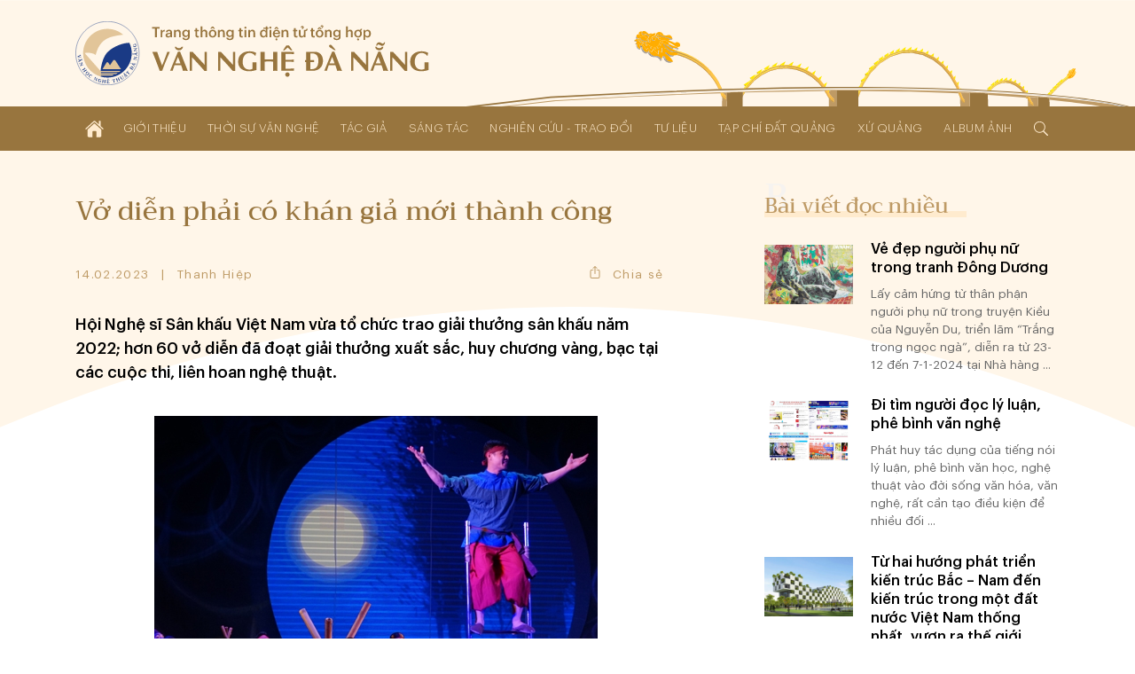

--- FILE ---
content_type: text/html; charset=UTF-8
request_url: http://www.vannghedanang.org.vn/vo-dien-phai-co-khan-gia-moi-thanh-cong-10467.html
body_size: 22017
content:
<!DOCTYPE html>
<html lang="vi" xmlns="http://www.w3.org/1999/xhtml">
<head>
    
	<meta charset="UTF-8">
	
	<meta name="viewport" content="width=device-width, initial-scale=1, maximum-scale=1, user-scalable=0">
	<meta name="HandheldFriendly" content="true">
	<meta name="format-detection" content="telephone=no">
	<meta name="apple-mobile-web-app-capable" content="yes">
	<meta name="apple-mobile-web-app-status-bar-style" content="black">
	<meta name="robots" content="index,follow">
	<meta name="googlebot" content="index,follow,snippet">
	<meta name="author" content="Trang thông tin điện tử tổng hợp Văn Nghệ Đà Nẵng">
	<meta name="keywords" content="văn học, văn nghệ đà nẵng, nghệ thuật đà nẵng, nghệ sĩ đà nẵng">
	<meta name="description" content="Liên hiệp các Hội Văn học - Nghệ thuật thành phố Đà Nẵng">
	
	<meta property="og:rich_attachment" content="true">
	<meta property="og:type" content="website">
	<meta property="og:site_name" content="www.vannghedanang.org.vn">
	<meta property="og:url" content="http://www.vannghedanang.org.vn/vo-dien-phai-co-khan-gia-moi-thanh-cong-10467.html">
	<meta property="og:title" content="Vở diễn phải có khán giả mới thành công">
	<meta property="og:description" content="Liên hiệp các Hội Văn học - Nghệ thuật thành phố Đà Nẵng">
	<meta property="og:image" content="http://www.vannghedanang.org.vn/app/upload/post/2023-02-14/nghien-cuu-trao-doi-10467.jpg">
	<meta property="og:image:alt" content="Vở diễn phải có khán giả mới thành công">
	<meta property="og:image:type" content="image/jpeg">
	<meta property="og:image:width" content="500">
	<meta property="og:image:height" content="333">
	
	<link rel="canonical" href="http://www.vannghedanang.org.vn/vo-dien-phai-co-khan-gia-moi-thanh-cong-10467.html">
	<link rel="alternate" hreflang="vi-vn" href="http://www.vannghedanang.org.vn/vo-dien-phai-co-khan-gia-moi-thanh-cong-10467.html">
	<link rel="stylesheet" href="/core/common/css/A.vr.css.pagespeed.cf.594JAFnLg6.css">
	<link rel="stylesheet" href="/core/common/css/A.icons.css.pagespeed.cf.ZeEUZnzSzp.css">
	<link rel="stylesheet" href="/core/common/css/icons-outline.css">
	<link rel="stylesheet" href="/app/theme/default/css/A.style.css.pagespeed.cf.mxKr1DdXga.css">
	<link rel="stylesheet" href="/app/theme/default/css/style_240.css" media="(min-width:240px)">
	<link rel="stylesheet" href="/app/theme/default/css/style_480.css" media="(min-width:480px)">
	<link rel="stylesheet" href="/app/theme/default/css/style_640.css" media="(min-width:640px)">
	<style media="(min-width:768px)">.wrapper-text{width: calc(100% / 1.68);margin:0 auto}.layout-2 .sidebar{grid-template-columns:1fr 1fr}.layout-2 .sidebar .block:nth-of-type(n+2) {border-top:none;padding-top:0}.ui-head > :nth-child(1) {width:calc(100% - 15rem)}.ui-head > :nth-child(2) {width:12rem;margin-top:0}.ui-head .created{text-align:left}#header .cover{height:90%;width:60%;display:block}</style>
	<link rel="stylesheet" href="/app/theme/default/css/style_1024.css" media="(min-width:1024px)">
	<link rel="stylesheet" href="/app/theme/default/css/style_1170.css" media="(min-width:1170px)">
	
	<script>window.addEventListener('load',function(){window.Config=new(function(){this.base_rel=VR.Cookie.get('site-path');this.base_url=location.protocol+'//'+location.hostname+this.base_rel;this.core_rel=this.base_rel+'/core';this.cms_rel=this.base_rel+'/cms';this.cms_theme_rel=this.cms_rel+'/theme/'+VR.Cookie.get('cms-theme');this.app_rel=this.base_rel+'/app';this.app_theme_rel=this.app_rel+'/theme/'+VR.Cookie.get('site-theme');this.app_upload_rel=this.app_rel+'/upload';});});</script>
	<script>(function(global,factory){typeof exports==='object'&&typeof module!=='undefined'?module.exports=factory():typeof define==='function'&&define.amd?define(factory):(global.VR=factory());}(this,(function(){"use strict";var
version='1.1.0.1',license='VARA Inc',win=window,doc=win.document,body=doc.body||doc.documentElement,fail=[null,undefined],proto=Array.prototype,index=proto.indexOf,slice=proto.slice,concat=proto.concat,splice=proto.splice,$=function(selector,context){return new $.fn.init(selector,context);};$.fn=$.prototype={version:version,copyright:license};$.extend=$.fn.extend=function(){var args=arguments,obj=args[0]||{},len=args.length,i=1;if(len===i){obj=this;i--;}for(;i<len;i++){for(var prop in args[i]){obj[prop]=args[i][prop];if(typeof args[i][prop]==='function'){var pObj=obj[prop].prototype,pArgs=args[i][prop].prototype;if(pArgs!==undefined){for(var key in pArgs){pObj[key]=pArgs[key];}}}}}return obj;};$.extend({map:function(obj,callback){var len=obj.length,arr=[];var push=function(array){array.forEach(function(v){arr.push(v)})};for(var i=0;i<len;i++){if(isArray(obj[i]))push(this.map(obj[i],callback));else{var call=callback(obj[i],i);if(isArray(call))push(call);else if(fail.indexOf(call)<0)arr.push(call);}}return arr.length>0?arr:obj;},each:function(obj,callback){if(isArray(obj)){obj.forEach(function(item,i){callback(item,i)})}else{for(var key in obj){callback(key,obj[key])}}return obj;},merge:function(){var arg=arguments,len=arg.length;for(var i=1;i<len;i++){for(var k in arg[i]){arg[0][k]=arg[i][k];}}return arg[0];}});$.extend({is:function(value){return isElementObject(value)&&typeof value.selector!=='undefined';}});$.extend({toSlug:function(text,skipDirectorySeparator){[["\u0065\u0309","\u1EBB"],["\u0065\u0301","\u00E9"],["\u0065\u0300","\u00E8"],["\u0065\u0323","\u1EB9"],["\u0065\u0303","\u1EBD"],["\u00EA\u0309","\u1EC3"],["\u00EA\u0301","\u1EBF"],["\u00EA\u0300","\u1EC1"],["\u00EA\u0323","\u1EC7"],["\u00EA\u0303","\u1EC5"],["\u0079\u0309","\u1EF7"],["\u0079\u0301","\u00FD"],["\u0079\u0300","\u1EF3"],["\u0079\u0323","\u1EF5"],["\u0079\u0303","\u1EF9"],["\u0075\u0309","\u1EE7"],["\u0075\u0301","\u00FA"],["\u0075\u0300","\u00F9"],["\u0075\u0323","\u1EE5"],["\u0075\u0303","\u0169"],["\u01B0\u0309","\u1EED"],["\u01B0\u0301","\u1EE9"],["\u01B0\u0300","\u1EEB"],["\u01B0\u0323","\u1EF1"],["\u01B0\u0303","\u1EEF"],["\u0069\u0309","\u1EC9"],["\u0069\u0301","\u00ED"],["\u0069\u0300","\u00EC"],["\u0069\u0323","\u1ECB"],["\u0069\u0303","\u0129"],["\u006F\u0309","\u1ECF"],["\u006F\u0301","\u00F3"],["\u006F\u0300","\u00F2"],["\u006F\u0323","\u1ECD"],["\u006F\u0303","\u00F5"],["\u01A1\u0309","\u1EDF"],["\u01A1\u0301","\u1EDB"],["\u01A1\u0300","\u1EDD"],["\u01A1\u0323","\u1EE3"],["\u01A1\u0303","\u1EE1"],["\u00F4\u0309","\u1ED5"],["\u00F4\u0301","\u1ED1"],["\u00F4\u0300","\u1ED3"],["\u00F4\u0323","\u1ED9"],["\u00F4\u0303","\u1ED7"],["\u0061\u0309","\u1EA3"],["\u0061\u0301","\u00E1"],["\u0061\u0300","\u00E0"],["\u0061\u0323","\u1EA1"],["\u0061\u0303","\u00E3"],["\u0103\u0309","\u1EB3"],["\u0103\u0301","\u1EAF"],["\u0103\u0300","\u1EB1"],["\u0103\u0323","\u1EB7"],["\u0103\u0303","\u1EB5"],["\u00E2\u0309","\u1EA9"],["\u00E2\u0301","\u1EA5"],["\u00E2\u0300","\u1EA7"],["\u00E2\u0323","\u1EAD"],["\u00E2\u0303","\u1EAB"],["\u0045\u0309","\u1EBA"],["\u0045\u0301","\u00C9"],["\u0045\u0300","\u00C8"],["\u0045\u0323","\u1EB8"],["\u0045\u0303","\u1EBC"],["\u00CA\u0309","\u1EC2"],["\u00CA\u0301","\u1EBE"],["\u00CA\u0300","\u1EC0"],["\u00CA\u0323","\u1EC6"],["\u00CA\u0303","\u1EC4"],["\u0059\u0309","\u1EF6"],["\u0059\u0301","\u00DD"],["\u0059\u0300","\u1EF2"],["\u0059\u0323","\u1EF4"],["\u0059\u0303","\u1EF8"],["\u0055\u0309","\u1EE6"],["\u0055\u0301","\u00DA"],["\u0055\u0300","\u00D9"],["\u0055\u0323","\u1EE4"],["\u0055\u0303","\u0168"],["\u01AF\u0309","\u1EEC"],["\u01AF\u0301","\u1EE8"],["\u01AF\u0300","\u1EEA"],["\u01AF\u0323","\u1EF0"],["\u01AF\u0303","\u1EEE"],["\u0049\u0309","\u1EC8"],["\u0049\u0301","\u00CD"],["\u0049\u0300","\u00CC"],["\u0049\u0323","\u1ECA"],["\u0049\u0303","\u0128"],["\u004F\u0309","\u1ECE"],["\u004F\u0301","\u00D3"],["\u004F\u0300","\u00D2"],["\u004F\u0323","\u1ECC"],["\u004F\u0303","\u00D5"],["\u01A0\u0309","\u1EDE"],["\u01A0\u0301","\u1EDA"],["\u01A0\u0300","\u1EDC"],["\u01A0\u0323","\u1EE2"],["\u01A0\u0303","\u1EE0"],["\u00D4\u0309","\u1ED4"],["\u00D4\u0301","\u1ED0"],["\u00D4\u0300","\u1ED2"],["\u00D4\u0323","\u1ED8"],["\u00D4\u0303","\u1ED6"],["\u0041\u0309","\u1EA2"],["\u0041\u0301","\u00C1"],["\u0041\u0300","\u00C0"],["\u0041\u0323","\u1EA0"],["\u0041\u0303","\u00C3"],["\u0102\u0309","\u1EB2"],["\u0102\u0301","\u1EAE"],["\u0102\u0300","\u1EB0"],["\u0102\u0323","\u1EB6"],["\u0102\u0303","\u1EB4"],["\u00C2\u0309","\u1EA8"],["\u00C2\u0301","\u1EA4"],["\u00C2\u0300","\u1EA6"],["\u00C2\u0323","\u1EAC"],["\u00C2\u0303","\u1EAA"]].forEach(function(item){text=text.replace(item[0],item[1])});text=text.toLowerCase().replace(/à|á|ạ|ả|ã|â|ầ|ấ|ậ|ẩ|ẫ|ă|ằ|ắ|ặ|ẳ|ẵ/gi,"a").replace(/ò|ó|ọ|ỏ|õ|ô|ồ|ố|ộ|ổ|ỗ|ơ|ờ|ớ|ợ|ở|ỡ/gi,"o").replace(/è|é|ẹ|ẻ|ẽ|ê|ề|ế|ệ|ể|ễ/gi,"e").replace(/ù|ú|ụ|ủ|ũ|ư|ừ|ứ|ự|ử|ữ/gi,"u").replace(/ì|í|ị|ỉ|ĩ/gi,"i").replace(/ỳ|ý|ỵ|ỷ|ỹ/gi,"y").replace(/đ/gi,"d").replace(/[^a-z0-9\/]/g,"-").replace(/^\-+|\-+$/g,"");if(skipDirectorySeparator!==true)text=text.replace(/\//g,"-");return text.replace(/-+/g,"-");},toTime:function(value,returnType){var s,j,date,time,rep;value=decodeURIComponent(value).trim();if(value.indexOf('/')>0){s='/';j='-';}else{s='-';j='/';}date=value.split(' ');time=date.length>1?date[1]:'';date=date[0].split(s);date.reverse();switch(returnType.trim()){case'date':rep=date.join(j);break;case'time':rep=time;break;default:rep=date.join(j)+(time?' '+time:'');}return rep;},toNumber:function(value,json){var string=value.toString(),minus=string.substr(0,1),decimal=',',currency='',pattern=/(\d+)(\d{3})/,int,float,separator;if(json!==undefined){if(json.decimal==='.')decimal=json.decimal;if(json.currency!==undefined)currency=' '+json.currency;}separator=decimal===','?'.':',';string=string.replace(/[+-]/g,'').split('.');int=string[0].toString();while(pattern.test(int)){int=int.replace(pattern,'$1'+separator+'$2');}float='';if(string.length>1){float=decimal+string[1];if(json!==undefined&&!isNaN(json.decimalPoint)){if(float.substr(1).length>json.decimalPoint){float=float.substr(1);float=Number('0.'+float);float=float.toFixed(json.decimalPoint);float=float!==0?decimal+float.toString().substr(2):''}}}value=int+float;if(value!==''){value+=currency;if(minus==='-')value=minus+value;}return value;},toStyle:function(styleJson){var rep=[];for(var k in styleJson){rep.push(k+':'+styleJson[k]);}return rep.join(';');}});$.extend({copy:function(element){var tmp=$.create('textarea').css({width:0,height:0,overflow:'hidden'}).add(body);tmp.val($(element).val())[0].select();doc.execCommand('copy');tmp.remove();},create:function(tagName){return this(doc.createElement(tagName))},event:function(){var args=arguments,obj=args[0];if(isPlainObject(obj)){$(obj.element).on(obj.event,function(){load(obj.attribute);})}else isString(obj)?load(obj):load();function load(attr){args=slice.call(args,(typeof attr==='undefined'?0:1));args.forEach(function(array){obj=typeof attr==='undefined'?$(array[0]):$('['+attr+'*='+array[0]+']');for(var key in array[1]){obj.on(key.toString(),array[1][key])}});}},});$.extend({Form:function(selector){var elements=selector===undefined?$('body [name]'):$('[name]',isString(selector)?$(selector):selector),data=[];elements.map(function(element){var elm=$(element),tag=element.tagName.toLowerCase(),name=elm.attr('name'),value,type;if(tag==='select')value=elm.child().length>0?elm.val():'';else{value=elm.val();if(tag==='input'){type=elm.attr('type');if(type==='radio'||type==='checkbox'){if(!element.checked)value=null;}}}if(value!==null){data.push({name:name,value:encodeURIComponent(value)});}});return{data:data,add:function(name,value){data.push({name:name,value:encodeURIComponent(value)})},set:function(name,value){var exist=data.some(function(item,i){if(item.name===name){data.splice(i,1,{name:name,value:encodeURIComponent(value)});return true;}});if(!exist)this.add(name,value);},has:function(name){return data.some(function(item){return item.name===name;})},get:function(name){var value='';data.some(function(item){if(item.name===name||item.name.substr(0,item.name.indexOf('['))===name){value=decodeURIComponent(item.value).trim();return true;}});return value;},getAll:function(name){var values=[];data.map(function(item){if(item.name===name||item.name.substr(0,item.name.indexOf('['))===name){values.push(decodeURIComponent(item.value));}});return values;},remove:function(name){data.some(function(item,i){if(item.name===name){data.splice(i,1);return true;}});},names:function(){return data.map(function(item){return item.name});},values:function(){return data.map(function(item){return decodeURIComponent(item.value)});},params:function(notEmpty){var query=[];data.map(function(item){var param=item.name+'='+item.value;if(notEmpty===true){if(item.value!=='')query.push(param);}else query.push(param);});return query.join('&');},isEmpty:function(){return!this.values().some(function(value){return value!=='';})}}},Popup:function(obj){var
wait=null,time=(new Date()).getTime(),id=obj.id!==undefined?obj.id:'',timeout=obj.timeout!==undefined?obj.timeout:0,duration=obj.duration!==undefined?obj.duration:0.35,eventExit=obj.eventExit!==undefined?obj.eventExit:true,proto={id:'VRLightBox-'+time,init:function(){var self=this,backId='#'+this.id,backCss=[],foreClass='.VRLightBoxFore-'+time,foreCss=[],css,tag,value;var cssPush=function(target,obj){for(var key in obj){value=obj[key];if(isArray(value)){value.forEach(function(item){target.push(key+':'+item);})}else target.push(key+':'+value)}};var backCssObj={"width":"100%","height":"100%","background":"rgba(0,0,0,.4)","display":["flex","-webkit-flex"],"align-items":"center","-webkit-align-items":"center","justify-content":"center","-webkit-justify-content":"center","position":"fixed","top":0,"left":0,"opacity":0,"transition":(duration/1.5)+"s","z-index":999};if(obj.backCss!==undefined){backCssObj=$.merge(backCssObj,obj.backCss);}cssPush(backCss,backCssObj);var foreCssObj={"width":'auto',"height":'auto',"max-width":'100%',"max-height":'100vh',"overflow":'auto',"display":"inline-block","background":'#fff',"border-radius":'3px',"box-shadow":'0 5px 20px rgba(0,0,0,0.1)',"position":'relative',"opacity":0,"transition":duration+"s ease-out","transform":"scale3d(0.1,0.1,0.1)","-webkit-transform":"scale3d(0.1,0.1,0.1)"};if('foreCss'in obj){foreCssObj=$.merge(foreCssObj,obj.foreCss);}cssPush(foreCss,foreCssObj);css=backId+' {'+backCss.join(';')+'}'+backId+'[show] {'+'opacity: 1'+'}'+backId+' > '+foreClass+'{'+foreCss.join(';')+'}'+backId+' > '+foreClass+'[show] {'+'opacity: 1;'+'transform: scale3d(1,1,1);'+'-webkit-transform: scale3d(1,1,1);'+'}';tag=$.create('div').attr('id',this.id).add();$.create('style').html(css).add(tag);var div=$.create('div').class(foreClass.substr(1)).add(tag);if(id)div.attr('id',id);if(isObject(obj.content))obj.content.add(div);else div.html(obj.content);if(eventExit){tag.click(function(e){if(this.isEqualNode(e.target)){self.exit()}});}if(isFunction(obj.onCallback))obj.onCallback();var show=function(){document.activeElement.blur();tag.attr('show',1);$(foreClass,tag).attr('show',1);$(foreClass,tag).css({"transform":"none","-webkit-transform":"none"});if(timeout>0){wait=setTimeout(function(){self.exit();},timeout*1000);}if(isFunction(obj.inCallback)){obj.inCallback();}};if(duration===0)show();else setTimeout(function(){show()},10);},exit:function(callback){var box=$('#'+this.id);if(box.has()){box.remove();if(wait)clearTimeout(wait);if(isFunction(callback))callback();else{if(isFunction(obj.outCallback))obj.outCallback();}}}};proto.init();return proto;},Query:{data:(function(){var query=location.search.trim();if(query==='')return[];else{var data=[];query=query.substr(1).split('&');query.forEach(function(param){param=param.split('=');data.push({"name":param[0],"value":param[1]})});return data;}}()),get:function(name,all){var values=[],value=null;this.data.some(function(item){if(item.name===name){value=item.value;if(all===true)values.push(value);else return true;}});if(all===true)return values.length>0?values:null;else return value;},has:function(name){return this.get(name)!==null;},add:function(name,value){this.data.push({"name":name,"value":value})},set:function(name,value){if(!this.has(name)){this.data.push({"name":name,"value":value});}else{this.data.some(function(item){if(item.name===name){if(value!==null){item.value=value;return true;}}})}},remove:function(name,value){var self=this;this.data.some(function(item,i){if(item.name===name){if(value!==undefined){if(item.value===value){self.data.splice(i,1);return true;}}else self.data.splice(i,1);}});},removeIncludes:function(name,value){var items=[];this.data.forEach(function(item){if(!item.name.includes(name)){if(value!==undefined){if(item.value!==value){items.push(item);}}else items.push(item);}});this.data=items;},params:function(){var param=[];this.data.forEach(function(item){param.push(item.name+'='+item.value);});return param.join('&');},assign:function(){location.assign(this.data.length>0?'?'+this.params():location.pathname);}},Parse:{number:function(string,decimal_separator,decimal_length){var decimal=decimal_separator=='.'?'.':',',separator=decimal==','?'.':',',match=string.toString().match(new RegExp('^[+-]?(\\d{1,3}(\\'+separator+'\\d{3,})+|\\d+)(\\'+decimal+'\\d+)?','g'));if(match&&match!='+'&&match!='-'){match=Number(match.toString().replace(new RegExp('\\'+separator,'g'),'').replace(decimal,'.'));if(!isNaN(decimal_separator))match=match.toFixed(decimal_separator);if(!isNaN(decimal_length))match=match.toFixed(decimal_length);}else match=null;return match;},integer:function(string){var v=string.toString().match(/[+-]?\d+/g);return v&&v!=='+'&&v!=='-'?Number(v.join('')):null;},letter:function(string){var v=string.match(/[a-zA-Z]/g);return v?v.join(''):null;},specialChars:function(string){var v=string.match(/[^a-zA-Z0-9]/g);return v?v.join(''):null;},style:function(string){var obj={},items=string.split(';');items.map(function(item){if(item.trim()!==''){item=item.split(':');obj[item[0].trim()]=item[1].trim();}});return obj;}},Entry:{date:function(e,dateFormat){var elm=e.target,key=e.keyCode,value=elm.value,valueDigit=(value.match(/\d/g)||[]).slice(0,10).join(''),format=(dateFormat||'dd/mm/yyyy').toLowerCase(),formatItems=format.split(/[^ymd]/g),formatSeparator=format.match(/[^ymd]/g).slice(0,1).toString();if(![8,46].includes(key)){var dateItems=[];formatItems.map(function(item){dateItems.push(valueDigit.substr(dateItems.join('').length,item.length))});elm.value=dateItems.join(formatSeparator);}},time:function(e){var elm=e.target,key=e.keyCode,value=elm.value,items=(value.match(/\d/g)||[]).slice(0,6),length=items.length,digit=items.join(''),timeString='';if(![8,46].includes(key)){items.map(function(item,i){timeString+=item;if(i<length-1&&i%2===1)timeString+=':';var pair=parseInt(digit.slice(i-1,i+1));if(i===1&&pair>23)timeString='';else if((i===3||i===5)&&pair>59)timeString=timeString.substr(0,i);});}elm.value=timeString;},slug:function(e){var elm=e.target,value=elm.value;elm.value=$.toSlug(value);},letter:function(e){var elm=e.target,value=elm.value;value=value.match(/[^a-zA-Z]/g);value=value?value.join(''):'';elm.value=value;},number:function(e,options){var element=e.target,decimal=options!=undefined&&options.decimal=='.'?'.':',',match=element.value.match(new RegExp('[\\+\\-0-9\\'+decimal+']','g')),position=element.selectionStart,key=e.keyCode,value,str;if(key==8||key==46){value=match?match.join('').replace(decimal,'.'):'';if(value!=''&&position>=element.value.length){if(options!=undefined&&options.currency!=undefined)value=value.substr(0,value.length-1);if(value.substr(value.length-1)=='.')value=value.substr(0,value.length-1);}}else{value=match?match.join(''):'';str=value.match(new RegExp('[\\'+decimal+']','g'));if(str){if(str.length==1){if(value.substr(value.length-1)!=decimal){var thousand=decimal==','?'.':',';value=value.match(new RegExp('^[+-]?(\\d{1,3}(\\'+thousand+'\\d{3,})+|\\d*)(\\'+decimal+'\\d+)?','g'));if(value&&value!='-'&&value!='+')value=value.toString().replace(new RegExp('\\'+thousand,'g'),'').replace(decimal,'.');}}else value=$.Parse.number(value,decimal);}}if(options!==undefined&&(options.vMin!==undefined||options.vMax!==undefined||options.vDefault!==undefined)){str=match?match.join(''):'';if(str.substr(str.length-1)!==decimal){str=Number(str.replace(decimal,'.'));if(options.vMin!==undefined&&str<options.vMin)value=options.vMin;if(options.vMax!==undefined&&str>options.vMax)value=options.vMax;if(options.vDefault!==undefined)value=options.vDefault;}}value=value.toString();if(value.match(/^0[1-9]/))value=0;else if(value.match(/^00/))value=0;element.value=value!='-'&&value!='+'?$.toNumber(value,options):value;},integer:function(e,options){var elm=e.target,value=elm.value,match;match=value.match(/[\+\-\d]/g);match=match?$.Parse.integer(match.join('')):'';match=match=='00'?0:match;if(options!=undefined){value=match;if(options.vMin!=undefined&&match<options.vMin)value=options.vMin;if(options.vMax!=undefined&&match>options.vMax)value=options.vMax;if(options.vDefault!=undefined)value=options.vDefault;elm.value=value;}else elm.value=!isNaN(value)?match:'';}},Cookie:{get:function(name){name=name+"=";var cookies=decodeURIComponent(document.cookie).split(';'),length=cookies.length,char,i;for(i=0;i<length;i++){char=cookies[i];while(char.charAt(0)==' '){char=char.substring(1);}if(char.indexOf(name)==0){return char.substring(name.length,char.length);}}return'';},set:function(name,value,expireDays){var expires='';if(!isNaN(expireDays)&&expireDays!==0){var date=new Date();date.setTime(date.getTime()+(expireDays*24*60*60*1000));expires=';expires='+date.toUTCString();}document.cookie=name+'='+value+expires+';path=/';},has:function(name){return this.get(name)!=='';},remove:function(){var args=slice.call(arguments);args.forEach(function(cookie){this.set(cookie,'',-1);}.bind(this));}},String:{addslashes:function(string){return string.replace(/(["'])/g,'\\$1')}},Base64:{key:"ABCDEFGHIJKLMNOPQRSTUVWXYZabcdefghijklmnopqrstuvwxyz0123456789+/=",encode:function(input){var output="";var chr1,chr2,chr3,enc1,enc2,enc3,enc4;var i=0;input=Base64._utf8_encode(input);while(i<input.length){chr1=input.charCodeAt(i++);chr2=input.charCodeAt(i++);chr3=input.charCodeAt(i++);enc1=chr1>>2;enc2=((chr1&3)<<4)|(chr2>>4);enc3=((chr2&15)<<2)|(chr3>>6);enc4=chr3&63;if(isNaN(chr2)){enc3=enc4=64;}else if(isNaN(chr3)){enc4=64;}output=output+this.key.charAt(enc1)+this.key.charAt(enc2)+this.key.charAt(enc3)+this.key.charAt(enc4);}return output;},decode:function(input){var output="",i=0,chr1,chr2,chr3,enc1,enc2,enc3,enc4;input=input.replace(/[^A-Za-z0-9\+\/\=]/g,"");while(i<input.length){enc1=this.key.indexOf(input.charAt(i++));enc2=this.key.indexOf(input.charAt(i++));enc3=this.key.indexOf(input.charAt(i++));enc4=this.key.indexOf(input.charAt(i++));chr1=(enc1<<2)|(enc2>>4);chr2=((enc2&15)<<4)|(enc3>>2);chr3=((enc3&3)<<6)|enc4;output=output+String.fromCharCode(chr1);if(enc3!=64){output=output+String.fromCharCode(chr2);}if(enc4!=64){output=output+String.fromCharCode(chr3);}}output=Base64._utf8_decode(output);return output;},_utf8_encode:function(string){string=string.replace(/\r\n/g,"\n");var utftext="";for(var n=0;n<string.length;n++){var c=string.charCodeAt(n);if(c<128){utftext+=String.fromCharCode(c);}else if((c>127)&&(c<2048)){utftext+=String.fromCharCode((c>>6)|192);utftext+=String.fromCharCode((c&63)|128);}else{utftext+=String.fromCharCode((c>>12)|224);utftext+=String.fromCharCode(((c>>6)&63)|128);utftext+=String.fromCharCode((c&63)|128);}}return utftext;},_utf8_decode:function(utftext){var string="",i=0,c,c1,c2;c=c1=c2=0;while(i<utftext.length){c=utftext.charCodeAt(i);if(c<128){string+=String.fromCharCode(c);i++;}else if((c>191)&&(c<224)){c1=utftext.charCodeAt(i+1);string+=String.fromCharCode(((c&31)<<6)|(c1&63));i+=2;}else{c1=utftext.charCodeAt(i+1);c2=utftext.charCodeAt(i+2);string+=String.fromCharCode(((c&15)<<12)|((c1&63)<<6)|(c2&63));i+=3;}}return string;}}});var init=$.fn.init=function(selector,context){var tag=this,i=0;if(typeof context==='undefined')context=document;if(isString(selector)){var push=function(element){var items=slice.call(element.querySelectorAll(selector.trim()));items.forEach(function(item){tag[i]=item;i++;});};if(isElementObject(context)){var len=context.length,j=0;for(;j<len;j++)push(context[j]);}else push(context)}else if(isArray(selector)){selector.forEach(function(item){tag[i]=item;i++;})}else if(isObject(selector)){tag[0]=selector;i=1;}if($.is(selector))return selector;else{tag.length=i;tag.context=context;tag.selector=selector;return tag;}};init.prototype=$.fn;$.each({tag:function(e){return e.tagName;},no:function(e){return index.call(e.parentNode.children,e);},inWidth:function(e){return e.clientWidth;},outWidth:function(e){var css=window.getComputedStyle(e);return e.offsetWidth+parseInt(css.getPropertyValue('margin-left'))+parseInt(css.getPropertyValue('margin-right'));},inHeight:function(e){return e.clientHeight;},outHeight:function(e){var css=window.getComputedStyle(e);return e.offsetHeight+parseInt(css.getPropertyValue('margin-top'))+parseInt(css.getPropertyValue('margin-bottom'));}},function(name,fn){$.fn[name]=function(){var data=this.map(function(element){return fn(element);});return data.length===1?data[0]:data;}});$.each({width:function(e,value){if(value===undefined)return e.offsetWidth;else $(e).css('width',value)},height:function(e,value){if(value===undefined)return e.offsetHeight;else $(e).css('height',value)},left:function(e,value){if(value===undefined)return e.offsetLeft;else $(e).css('left',value)},top:function(e,value){if(value===undefined)return e.offsetTop;else $(e).css('top',value)},rollTop:function(e,value){if(value===undefined)return e.scrollTop;else e.scrollTop=$.Parse.integer(value);},rollLeft:function(e,value){if(value===undefined)return e.scrollLeft;else e.scrollLeft=value;},rollWidth:function(e,value){if(value===undefined)return e.scrollWidth;else e.scrollWidth=value;},checked:function(e,value){if(value===undefined)return e.checked;else e.checked=value}},function(name,fn){$.fn[name]=function(value){var data=this.map(function(element){value=value!==undefined&&isNumber(value)?value+'px':value;return fn(element,value)});return data.length===1?data[0]:data;}});$.each({html:function(element,value){if(value===undefined)return element.innerHTML;else element.innerHTML=value;},outHtml:function(element,value){if(value===undefined)return element.outerHTML;else element.outerHTML=value;},val:function(element,value){var tag=element.tagName.toLowerCase(),tags=['input','textarea','select'];if(tags.includes(tag)){if(value===undefined){var val='';switch(tag){case'input':case'textarea':val=element.value;break;case'select':var selected=element.options[element.selectedIndex];if(typeof selected!=='undefined')val=selected.value;break;default:val=element.textContent;}return val;}else{switch(tag){case'input':case'textarea':element.value=value;break;case'select':var len=element.options.length;for(var i=0;i<len;i++){if(element.options[i].value===value){element.selectedIndex=i;break;}}break;default:element.textContent=value;}}}else{if(value===undefined)return element.innerText;else element.innerText=value;}},},function(name,fn){$.fn[name]=function(value){var data=this.map(function(element){return fn(element,value)});return isArray(data)&&data.length===1?data[0]:data;}});$.each({add:function(element,context){if(isElementObject(context)){context.map(function(item){item.appendChild(element);})}else{var con=isObject(context)?context:document.body;con.appendChild(element)}},remove:function(element,context){if(context===undefined)element.parentNode.removeChild(element);else{if(isElementObject(context)){context.map(function(elm){elm.removeChild(element);})}else{var con=isObject(context)?context:document.body;con.removeChild(element)}}}},function(name,fn){$.fn[name]=function(context){return this.map(function(element){return fn(element,context)});}});$.each({before:function(element,target,isNode){var context=isNode===true?target.parentNode:target.parentElement;if(isObject(context))context.insertBefore(element,target);else context.appendChild(element);},after:function(element,target,isNode){var context=target.parentNode;target=isNode===true?target.nextSibling:target.nextElementSibling;if(isObject(target))context.insertBefore(element,target);else context.appendChild(element);}},function(name,fn){$.fn[name]=function(target,isNode){return this.map(function(element){if(isElementObject(target)){target.map(function(item){fn(element,item,isNode)})}else fn(element,target,isNode)})}});$.each({next:function(element,isNode){return isNode===true?element.nextSibling:element.nextElementSibling;},prev:function(element,isNode){return isNode===true?element.previousSibling:element.previousElementSibling;}},function(name,fn){$.fn[name]=function(isNode){var data=this.map(function(elm){return fn(elm,isNode)});return isArray(data)?$(data):null;}});$.fn.extend({map:function(callback){var script=callback.toString().replace(/[\s\t\r\n]/g,''),args=script.slice(script.indexOf('(')+1,script.indexOf(')')).split(',').length;return $.map(this,function(element,index){return callback.apply(this,args===2?[element,index]:[element])}.bind(this));},has:function(){return this.length>0;},arr:function(){var data=[],length=this.length;for(var i=0;i<length;i++)data.push(this[i])
return data;},clone:function(deep){return $(this.map(function(elm){return elm.cloneNode(deep)}))},contain:function(element){return this.arr().includes(element);},parent:function(level,isElement){if(typeof level==='undefined'||!isNumber(level)||level<1)level=1;return $(this.map(function(element){var i=0;while(i<level){i++;element=isElement===true?element.parentElement:element.parentNode;}return element;}));},parentUntil:function(selector){var targetElements=$(selector),data=this.map(function(element){while(!targetElements.contain(element)){element=element.parentElement;}return element;});return isArray(data)?$(data):null;},replace:function(element,context){element=isElementObject(element)?element[0]:element;return this.map(function(el){if(context===undefined)el.parentNode.replaceChild(element,el);else context.replaceChild(element,el)})},first:function(){return $(this[0]);},last:function(){return $(this[this.length-1]);},node:function(index){return this.map(function(element){var nodes=slice.call(element.childNodes);return index!==undefined&&!isNaN(index)?nodes[index]:nodes;})},child:function(index){var tags=this.map(function(element){var child=slice.call(element.children);if(!isNaN(index))return child[index];else return child;});return isArray(tags)?$(tags):[];},firstChild:function(){return this.child(0)},lastChild:function(){return this.child(this.child().length-1)},on:function(event,method,useCapture){return this.map(function(element){var capture=false;if(isString(event)){if(typeof useCapture!=='undefined')capture=useCapture;element.addEventListener(event,method,capture);}else{if(isPlainObject(event)){for(var key in event){key=key.toLowerCase();method=event[key];if(isPlainObject(method)){capture=method.capture;method=method.method;}element.addEventListener(key,method,capture)}}}});},off:function(event,method,useCapture){return this.map(function(element){var capture=false;if(isString(event)){if(typeof useCapture!=='undefined')capture=useCapture;element.removeEventListener(event,method,capture);}else{if(isPlainObject(event)){for(var key in event){key=key.toLowerCase();method=event[key];if(isPlainObject(method)){capture=method.capture;method=method.method;}element.removeEventListener(key,method,capture)}}}});},css:function(name,value){var priority=null;if(isPlainObject(name)){return this.map(function(element){for(var key in name){if(isArray(name[key])){value=name[key][0];priority=name[key][1];}else value=name[key];element.style.setProperty(key,value,priority)}})}else if(typeof value!=='undefined'&&isString(name)){if(isArray(value)){priority=value[1];value=value[0];}return this.map(function(element){element.style.setProperty(name,value,priority)})}else{var isArrayName=isArray(name),data=this.map(function(element){var css=window.getComputedStyle(element);if(isArrayName){var val=[];name.forEach(function(item){val.push(css.getPropertyValue(item.trim()))});return val;}else return css.getPropertyValue(name);});return isArray(data)&&data.length===1?data[0]:data;}},removeCss:function(){var args=slice.call(arguments);return this.map(function(element){var css=element.style;args.forEach(function(arg){css.removeProperty(arg)});if(css.length===0){$(element).removeAttr('style');}});},attr:function(name,value){var isObj=isPlainObject(name);if(isObj||(typeof value!=='undefined'&&isString(name))){return this.map(function(element){if(isObj){for(var key in name)element.setAttribute(key,name[key])}else element.setAttribute(name,value);});}else{var data=this.map(function(element){if(typeof name==='undefined'){var json={},items=element.attributes,length=items.length;for(var i=0;i<length;i++){json[items[i].name]=items[i].value;}return json;}else{if(isArray(name)){var val=[];name.forEach(function(item){val.push(element.getAttribute(item.trim()))});return val;}else return element.getAttribute(name);}});if(isArray(data))return data.length===1?data[0]:data;else return null;}},hasAttr:function(name){if(!this.has())return false;else return this.map(function(element){if(element.nodeType===1)return element.hasAttribute(name);}).indexOf(false)<0;},removeAttr:function(){var args=slice.call(arguments);this.map(function(element){if(args.length>0){args.forEach(function(arg){element.removeAttribute(arg.trim())});}else{var items=element.attributes;while(items.length>0)element.removeAttribute(items[0].name)}});return this;},toggleAttr:function(name,value){this.map(function(element){if(isObject(name)){for(var key in name){if(element.hasAttribute(key))element.removeAttribute(key);else element.setAttribute(key,name[key]);}}else{if(element.hasAttribute(name))element.removeAttribute(name);else element.setAttribute(name,value);}});return this;},class:function(value){var data=this.map(function(element){if(typeof value==='undefined')return element.className.trim();else element.setAttribute('class',value);});return isArray(data)&&data.length===1?data[0]:data;},addClass:function(args){args=slice.call(arguments);return this.map(function(element){args.forEach(function(arg){element.classList.add(arg)})});},hasClass:function(value){return this.map(function(element){return element.classList.contains(value);}).indexOf(false)<0;},removeClass:function(args){args=slice.call(arguments);return this.map(function(element){args.forEach(function(arg){element.classList.remove(arg)})});},removeClassIncludes:function(value){return this.map(function(element){var items=slice.call(element.classList);items.forEach(function(item){if(item.includes(value))element.classList.remove(item);})})},toggleClass:function(args){args=slice.call(arguments);return this.map(function(element){args.forEach(function(arg){element.classList.toggle(arg)})});}});$.each(('load resize scroll '+'click dblclick contextmenu '+'blur focus focusin focusout '+'keydown keypress keyup '+'mousedown mouseup mousemove mouseover mouseout mouseenter mouseleave '+'change input select submit '+'touchstart touchend touchcancel').split(' '),function(name){name=name.trim();$.fn[name]=function(method,useCapture){return this.on(name,method,useCapture);}});return $;})));function isType(type,value){return typeof value===type}function isTrue(value){return value===true}function isFalse(value){return value===false}function isString(value){return isType('string',value)}function isNumber(value){return isType('number',value)}function isBoolean(value){return isType('boolean',value)}function isFunction(value){return isType('function',value)}function isObject(value){return isType('object',value)&&value!==null;}function isNull(value){return value===null}function isEmpty(value){return value===null||value.toString().trim()==='';}function isArray(value){return Array.isArray(value)}function isPlainObject(value){if(Object.prototype.toString.call(value)!=='[object Object]'){return false;}else{var proto=Object.getPrototypeOf(value);return proto===null||proto===Object.prototype;}}function isElementObject(value){if(isObject(value)){var prop=value.hasOwnProperty('length'),length=value.length;if(prop&&length>0){var i=0;while(i<length){if(Object.prototype.toString.call(value[i]).indexOf('[object HTML')>0)return false;i++;}return true;}}return false;}function isJson(value){try{JSON.parse(value);}catch(e){return false;}return true;}function isDigit(value){var pattern=/^\d+$/;return pattern.test(value.trim())}function isEmail(value){var pattern=/^\w+([\.-]?\w+)*@\w+([\.-]?\w+)*(\.\w{2,3})+$/;return pattern.test(value.trim());}function isPhone(value){var pattern=/^[0-9\s\(\)\-\+]+$/;return pattern.test(value.trim());}function isUrl(value){var pattern=/^http(s)?:\/\/[\w|\-.]+(\.[a-z]{2,})+(.*)?$/i;return pattern.test(value);}function isDate(value,international){var pattern=international===true?/^(\d{4})-(0[0-9]|1[0-2])-((0|1|2)[0-9]|3[0-1])$/:/^((0|1|2)[0-9]|3[0-1])\/(0[0-9]|1[0-2])\/(\d{4})$/;return pattern.test(value);}function isTime(value){var pattern=/^(0[0-9]|1[0-9]|2[0-3]):(0[0-9]|[1-5][0-9]):(0[0-9]|[1-5][0-9])$/;return pattern.test(value);}FormData.prototype.isEmpty=function(){return!Array.from(this.entries()).some(function(pair){return pair[1]!=='';})};FormData.prototype.params=function(not_empty_state){var query=[],pairs=Array.from(this.entries());pairs.forEach(function(p){var name=p[0],value=p[1],pair=name+'='+value;if(not_empty_state===true){if(value!==''){query.push(pair);}}else query.push(pair);});return query.join('&');};if(!String.prototype.hasOwnProperty('htmlSpecialChars')){String.prototype.htmlSpecialChars=function(){return this.replace(/&/g,'&amp;').replace(/'/g,'&apos;').replace(/"/g,'&quot;').replace(/\\/g,'\\\\').replace(/</g,'&lt;').replace(/>/g,'&gt;').replace(/\u0000/g,'\\0');}}Object.defineProperty(Array.prototype,'chunk',{value:function(chunkSize){var array=this;return[].concat.apply([],array.map(function(elem,i){return i%chunkSize?[]:[array.slice(i,i+chunkSize)];}));}});function loading(){var id='#vr-loading',css=id+' span {'+'width: 16px;'+'height: 16px;'+'background: #fff;'+'border-radius: 50%;'+'float: left;'+'margin: 0 7px;'+'display: inline-block;'+'transform: scale(0);'+'-webkit-transform: scale(0);'+'animation-name: ajax-loading-zoom;'+'animation-duration: 1.2s;'+'animation-iteration-count: infinite;'+'}'+id+' span:nth-child(1) {animation-delay: .2s}'+id+' span:nth-child(2) {animation-delay: .4s}'+id+' span:nth-child(3) {animation-delay: .6s}'+'@keyframes ajax-loading-zoom {'+'0% {'+'transform: scale(0);'+'-webkit-transform: scale(0);'+'}'+'50% {'+'transform: scale(1);'+'-webkit-transform: scale(1);'+'}'+'100% {'+'transform: scale(0);'+'-webkit-transform: scale(0);'+'}'+'}'+'@-webkit-keyframes ajax-loading-zoom {'+'0% {'+'transform: scale(0);'+'-webkit-transform: scale(0);'+'}'+'50% {'+'transform: scale(1);'+'-webkit-transform: scale(1);'+'}'+'100% {'+'transform: scale(0);'+'-webkit-transform: scale(0);'+'}'+'}';if(!VR(id).has()){return VR.Popup({id:id.substr(1),foreCss:{"box-shadow":'none',"background":'transparent'},duration:0,eventExit:false,content:'<style>'+css+'</style>'+'<div><span></span><span></span><span></span></div>'});}}function ajax(obj){var get=function(value,defaultValue){return value===undefined?defaultValue:value},has=function(value){return value!==undefined},http=new XMLHttpRequest(),data=get(obj.data,null),success=get(obj.success,function(){});http.open(get(obj.method,data?'post':'get'),obj.url,get(obj.async,true));if(has(obj.timeout))http.timeout=obj.timeout;if(has(obj.mimeType))http.overrideMimeType(obj.mimeType);if(has(obj.on)){var on=obj.on;for(var event in on){http.addEventListener(event,on[event]);}}if(has(obj.upload)){var upload=obj.upload;for(var event in upload){http.upload.addEventListener(event,upload[event])}}if(has(obj.credentials))http.withCredentials=obj.credentials;var params=[];if(isPlainObject(data)){for(event in data)params.push(event+'='+data[event]);data=params.join('&');}if(isArray(data)){data.forEach(function(item,i){params.push(i+'='+item)});data=params.join('&');}if(isString(data)){var type=has(obj.dataType)&&isString(obj.dataType)?obj.dataType:'application/x-www-form-urlencoded;charset=utf-8';http.setRequestHeader("Content-type",type);}if(has(obj.header)){var header=obj.header;for(var item in header){http.setRequestHeader(item,header[item]);}}if(has(obj.call)){if(isFunction(obj.call))obj.call(http);}http.send(data);http.onreadystatechange=function(){var state=this.readyState,status=this.status;if(has(obj.state)){var ready=obj.state,readyName;switch(state){case 0:readyName='unsent';break;case 1:readyName='opened';break;case 2:readyName='headers_received';break;case 3:readyName='loading';break;default:readyName='done';}if(isFunction(ready[readyName]))ready[readyName](this);}if(state===4){var response=this.responseText;if(has(obj.response)){switch(obj.response.toLowerCase()){case'url':response=this.responseURL;break;case'xml':response=this.responseXML;break;}}if(status===200)success(response,this);else{if(has(obj.error)){var error=obj.error;if(isFunction(error))error(this);else{if(has(error[status]))error[status](this);}}}}if(has(obj.stateCallback))obj.stateCallback(this);};return http;}function mes(text,obj){obj=obj!==undefined?obj:{};var color=obj.color!==undefined?obj.color:'red',align=obj.align!==undefined?obj.align:'center',margin=obj.margin!==undefined?obj.margin:'50px',timeout=obj.timeout!==undefined?obj.timeout:10,duration=obj.duration!==undefined?obj.duration:.15,overflow=obj.overflow!==undefined?obj.overflow:'auto',closeSizeIn=obj.closeSizeIn!==undefined?obj.closeSizeIn:'30%',closeSizeOut=obj.closeSizeOut!==undefined?obj.closeSizeOut:null,closeLineWidth=obj.closeLineWidth!==undefined?obj.closeLineWidth:'1px',closeLineColor=obj.closeLineColor!==undefined?obj.closeLineColor:'#000',closeDisplay=obj.closeDisplay!==undefined?obj.closeDisplay:true,random=(new Date()).getTime(),boxClose='.mes-close-'+random,boxContent='.mes-content-'+random;var margin_array,margin_n_h,margin_n_v,margin_u_h,margin_u_v;if(margin!==0){margin_array=margin.split(' ');if(margin_array.length>1){margin_n_h=margin_array[1];margin_n_v=margin_array[0];}else margin_n_h=margin_n_v=margin;margin_u_h=margin_n_h.match(/[^\d\.]/g).join('');margin_u_v=margin_n_v.match(/[^\d\.]/g).join('');closeSizeOut=closeSizeOut?closeSizeOut:margin_n_h;margin_n_h=VR.Parse.number(margin_n_h);margin_n_v=VR.Parse.number(margin_n_v);}else{margin_n_h=margin_n_v=0;margin_u_h=margin_u_v='';}var closeInSizeInt=VR.Parse.number(closeSizeIn),closeInSizeUnit=closeSizeIn.match(/[^\d\.]/g).join('');var margin_h=(margin_n_h*2)+margin_u_h,max_width='100% - '+margin_h,max_height=VR.Parse.number(window.innerHeight)-(margin_n_v*2),min_width='320px - '+margin_h,css=boxContent+'{'+'max-width: calc('+max_width+');'+'max-width: -webkit-calc('+max_width+');'+'max-height: '+max_height+'px;'+'min-width: calc('+min_width+');'+'min-width: -webkit-calc('+min_width+');'+'overflow: '+overflow+';'+'text-align: '+align+';'+'color:'+color+';'+'}'+boxClose+'{'+'width: '+closeSizeOut+';'+'height: '+closeSizeOut+';'+'position: absolute;'+'top: 0;'+'right: 0;'+'z-index: 1001'+'}'+boxClose+':before,'+boxClose+':after {'+'content: "";'+'width: '+closeSizeIn+';'+'height: '+closeLineWidth+';'+'background: '+closeLineColor+';'+'position: absolute;'+'top: 50%;'+'left: 50%;'+'transition: .3s ease-out'+'}'+boxClose+':before {'+'transform: translate3d(-50%, -50%, 0) rotate(45deg);'+'-webkit-transform: translate3d(-50%, -50%, 0) rotate(45deg);'+'}'+boxClose+':after {'+'transform: translate3d(-50%, -50%, 0) rotate(-45deg);'+'-webkit-transform: translate3d(-50%, -50%, 0) rotate(-45deg);'+'}'+boxClose+':hover:before,'+boxClose+':hover:after {'+'width: '+(closeInSizeInt*1.2)+closeInSizeUnit+''+'}';obj.timeout=timeout;obj.duration=duration;obj.content='<style rel="stylesheet">'+css+'</style>'+(closeDisplay?'<div class="'+boxClose.substr(1)+'"></div>':'')+'<div class="'+boxContent.substr(1)+'" style="margin: '+margin+'">'+text+'</div>';obj.foreCss='foreCss'in obj?VR.merge(obj.foreCss):{overflow:"visible"};var popup=VR.Popup(obj);VR(boxClose,VR('#'+popup.id)).click(function(){popup.exit()});return popup;}function confirm(obj){var box='.confirm-'+(new Date()).getTime(),css=box+' {min-width: 320px}'+box+' > * {'+'text-align: center;'+'}'+box+' > * {'+'display: inline-flex;'+'display: -webkit-inline-flex;'+'justify-content: center;'+'-webkit-justify-content: center;'+'align-items: center;'+'-webkit-align-items: center;'+'}'+box+' > label {'+'width: 100%;'+'padding: 35px 20px;'+'box-sizing: border-box;'+'display: block;'+'}'+box+' > span {'+'width: 50%;'+'height: 40px;'+'background: #e5e5e5;'+'cursor: pointer;'+'}'+box+' > span:hover {'+'background: #ff7733;'+'color: #fff'+'}';obj.eventExit=false;obj.content='<style rel="stylesheet">'+css+'</style>'+'<div class="'+box.substr(1)+'">'+'<label>'+obj.question+' ?</label>'+'<span>Đồng ý</span>'+'<span>Hủy bỏ</span>'+'</div>';var popup=VR.Popup(obj);var bt=VR('#'+popup.id+' '+box+' > span');VR(bt[0]).click(function(){popup.exit();obj.yes();});VR(bt[1]).click(function(){popup.exit();if(obj.no)obj.no();});return popup;}function popup(obj){var icon=obj.icon!==undefined?obj.icon:'',title=obj.title!==undefined?obj.title:'',margin=obj.margin!==undefined?obj.margin:'30px 40px',content=obj.content!==undefined?obj.content:'',boxId=(new Date()).getTime(),boxHead='.popup-head-'+boxId,boxContent='.popup-content-'+boxId,headHeight='60px';var css=boxHead+' {'+'height: '+headHeight+';'+'background: #fff;'+'border-bottom: solid thin #e5e5e5;'+'box-sizing: border-box'+'}'+boxHead+' > * {'+'float: left;'+'height: inherit;'+'display: flex;'+'display: webkit-flex;'+'align-items: center;'+'-webkit-align-items: center;'+'}'+boxHead+' .icon {'+'width: '+headHeight+';'+'background: url("'+icon+'") center no-repeat;'+'background-size: contain;'+'background-origin: content-box;'+'padding: 20px 10px 20px 30px'+'}'+boxHead+' .title {'+'width: calc(100% - 120px);'+'width: -webkit-calc(100% - 120px);'+'overflow: hidden;'+'box-sizing: border-box;'+'font-weight: 500;'+'font-size: 1.2em'+'}'+boxHead+' .close {'+'width: 60px;'+'position: relative;'+'}'+boxHead+' .close:before,'+boxHead+' .close:after {'+'content: "";'+'width: 25%;'+'height: 1px;'+'background: #333;'+'position: absolute;'+'top: 50%;'+'left: 50%;'+'transition: .3s ease-out'+'}'+boxHead+' .close:before {'+'transform: translate3d(-50%, -50%, 0) rotate(45deg);'+'-webkit-transform: translate3d(-50%, -50%, 0) rotate(45deg);'+'}'+boxHead+' .close:after {'+'transform: translate3d(-50%, -50%, 0) rotate(-45deg);'+'-webkit-transform: translate3d(-50%, -50%, 0) rotate(-45deg);'+'}'+boxHead+' .close:hover:before,'+boxHead+' .close:hover:after {width: 30%}'+boxContent+' {'+'max-width: 100%;'+'max-height: calc(95vh - '+headHeight+');'+'max-height: -webkit-calc(95vh - '+headHeight+');'+'overflow-y: auto;'+'overflow-x: hidden;'+'}'+boxContent+' > *:not(style) {'+'margin: '+margin+';'+'display: inline-block'+'}';obj.eventExit=false;obj.content='<style rel="stylesheet">'+css+'</style>\
                   <div class="'+boxHead.substr(1)+'">\
                   <span class="icon"></span>\
                   <span class="title">'+title+'</span>\
                   <span class="close"></span>\
                   </div>\
                   <div class="'+boxContent.substr(1)+'">'+content+'</div>';var popup=VR.Popup(obj);VR('.'+boxHead.substr(1)+' .close',VR('#'+popup.id)).click(function(){popup.exit();});return popup;}function push(message,state){var id='#notification',box=VR(id),duration_in=0.5,duration_out=10,css,tag,m_bg,s_bg;switch(state){case'success':m_bg='212,255,204';s_bg='aacca3';break;case'warning':m_bg='255,234,204';s_bg='ccbba3';break;default:m_bg='255,204,204';s_bg='cca3a3';}css=id+' {'+'max-width: 320px;'+'background: rgba('+m_bg+',1);'+'padding: 15px 30px;'+'box-sizing: border-box;'+'position: fixed;'+'top: 0;'+'left: 50%;'+'transform: translateX(-50%);'+'-webkit-transform: translateX(-50%);'+'border-radius: 0 0 2px 2px;'+'color: #505050;'+'font-weight: 400;'+'line-height: 1.5;'+'box-shadow: 0 2px 2px rgba(0,0,0,0.15);'+'z-index: 1001;'+'transition: '+duration_in+'s;'+'opacity: 0'+'}'+id+':before {'+'content: "";'+'width: 100%;'+'height: 2px;'+'background: #'+s_bg+';'+'position: absolute;'+'left: 0;'+'top: 0;'+'transition: '+duration_out+'s;'+'}'+id+'[state=active] {opacity: 1}'+id+'[state=active]:before {width: 0}';tag=VR.create('div').attr('id',id.substr(1)).html('<style>'+css+'</style><div>'+message+'</div>');if(box.has()){clearTimeout(window.pushTimeout);box.remove();tag.add();}else tag.add();setTimeout(function(){tag.attr('state','active');window.pushTimeout=setTimeout(function(){tag.remove();},duration_out*1000)},10);}</script>
	<script>var scrolled = 0;
self.addEventListener('load', function () {
    // Append event for menu
    VR('.menu-icon').click(menuToggle);
    VR('.menu-arrow').click(menuChildren);

    // Scroll header
    VR(window).scroll(function () {
        let header = VR('#header'),
            attr = 'hide',
            y = window.pageYOffset,
            h = header.top() + header.height();

        // Fixed main menu
        if (y !== scrolled){
            if (y > scrolled && y > 0) {
                header.attr(attr, 1);
            } else {
                if (y > h) header.attr(attr, 0);
                else header.removeAttr(attr)
            }
            scrolled = y;
        }
    });
});

self.addEventListener('load', () => {
    VR('.menu-icon').click(menuToggle);
    VR('.menu-arrow').click(menuChildren);
});

function menuToggle () {
    let icon = VR('.menu-list');
    if (icon.hasAttr('show')) icon.removeAttr('show');
    else icon.attr('show', 1);
}

function menuChildren () {
    event.preventDefault();

    let el = VR(event.target),
        li = VR(el).parentUntil('[data-show]'),
        show = li.attr('data-show'),
        children = VR('.menu-children', li),
        childrenList = VR('ul', children),
        state, classes;

    if (show == 0) {
        state = 1;
        classes = 'menu-arrow vr-icon-arrow-up';
        children.css('height', childrenList.outHeight()+'px');
    } else {
        state = 0;
        classes = 'menu-arrow vr-icon-arrow-down';
        children.removeCss('height');
    }

    el.class(classes);
    li.attr('data-show', state);
}

function searchPopup () {
    mes(VR('.search-temp')[0].content.children[0].outerHTML, {
        timeout: 0,
        closeSizeOut: '7rem',
        closeLineColor: 'var(--color-light)',
        foreCss: {
            width: '100%',
            height: '100%',
            background: 'radial-gradient(rgba(var(--color-dark2-rgb),.96), rgba(var(--color-dark3-rgb),98))'
        }
    })
}

function contact () {
    let form = VR('#contact form'),
        data = VR.Form(form);

    if (! data.get('name')) {
        mes('Chưa nhập tên')
    } else if (! data.get('phone')) {
        mes('Chưa nhập điện thoại')
    } else if (! isPhone(data.get('phone'))) {
        mes('Điện thoại không đúng')
    } else if (! data.get('content')) {
        mes('Chưa nhập nội dung phản hồi')
    } else {
        alert('done')
    }
}

function watchVideo () {
    let el = VR(event.currentTarget),
        id = el.attr('data-id');

    mes(`<div class="video"><iframe id="videoFrame" src="https://www.youtube.com/embed/${id}" frameborder="0" allow="accelerometer; autoplay; encrypted-media; gyroscope; picture-in-picture" width="100%" height="${window.innerHeight}" allowfullscreen></iframe></div>`, {
        id: 'video-player',
        foreCss: {
            width: '100%',
            height: '100%',
            background: '#000',
            padding: 0,
            overflow: 'visible'
        },
        closeSizeOut: '50px',
        timeout: 0,
        margin: 0,
        overflow: 'visible',
        eventExit: false,
        closeLineWidth: '1px',
        closeLineColor: '#fff',
        inCallback: () => {
            VR('body').attr('hide', 1)
        },
        outCallback: () => {
            VR('body').removeAttr('hide')
        }
    })
}

function fbShare()
{
    window.open('https://www.facebook.com/sharer/sharer.php?u='+encodeURIComponent(location.href), '_blank');
}</script>
	
	<link rel="icon" sizes="16x16" href="/app/upload/asset/favicon/16x16.png.pagespeed.ce.lgrYtcsHrH.png">
	<link rel="icon" sizes="24x24" href="/app/upload/asset/favicon/24x24.png.pagespeed.ce.SOuI9aCwoW.png">
	<link rel="icon" sizes="32x32" href="/app/upload/asset/favicon/32x32.png">
	<link rel="icon" sizes="64x64" href="/app/upload/asset/favicon/64x64.png.pagespeed.ce.D5WFVnYM_X.png">
	<link rel="apple-touch-icon" sizes="72x72" href="/app/upload/asset/favicon/72x72.png">
	<link rel="apple-touch-icon" sizes="96x96" href="/app/upload/asset/favicon/96x96.png">
	<link rel="apple-touch-icon" sizes="120x120" href="/app/upload/asset/favicon/120x120.png.pagespeed.ce.WK1F6c_upd.png">
	<link rel="apple-touch-icon" sizes="144x144" href="/app/upload/asset/favicon/144x144.png.pagespeed.ce.Bf9bAg3r-K.png">
	<link rel="apple-touch-icon" sizes="152x152" href="/app/upload/asset/favicon/152x152.png.pagespeed.ce.fnpqiijHz7.png">
	<link rel="apple-touch-icon" sizes="228x228" href="/app/upload/asset/favicon/228x228.png.pagespeed.ce.9FHsQY9chz.png">
	<link rel="shortcut icon" type="image/x-icon" href="/app/upload/asset/favicon/228x228.png.pagespeed.ce.9FHsQY9chz.png">
	
	
    
    <title>Vở diễn phải có khán giả mới thành công - Văn Nghệ Đà Nẵng</title>

</head>
<body>
<header id="header">
    <div class="top wrapper vr-flex vr-flex-ai-center vr-flex-jc-between">
        <a class="logo vr-flex vr-flex-ai-center" href="/">
            <img class="desktop" src="/app/theme/default/asset/svg/logo.svg">
            <img class="mobile" src="/app/theme/default/asset/svg/logo.svg">
        </a>
        <div class="cover"></div>
    </div>
    <nav class="menu">
        <div class="wrapper vr-flex vr-flex-ai-center vr-flex-jc-between">
            <a class="home" href="/"></a>
            <form class="search-form" action="/search">
                <svg xmlns="http://www.w3.org/2000/svg" viewBox="0 0 3017 3017"><path transform="scale(1,-1) translate(0,-2247)" d="M1265 24c-533 0 -969 436 -969 969s436 969 969 969s969 -436 969 -969c0 -233 -83 -447 -220 -614l676 -678c21 -21 31 -48 31 -76c0 -60 -43 -110 -109 -110c-29 0 -57 12 -76 32l-679 680c-164 -128 -369 -203 -592 -203zM1265 162c456 0 831 375 831 831c0 455 -375 830 -831 830s-830 -375 -830 -830c0 -456 374 -831 830 -831z"/></svg>
                <input type="text" name="search" placeholder="Nhập từ khóa">
            </form>
            <i class="menu-open menu-icon"></i>
            <div class="menu-list">
                <i class="menu-exit menu-icon"></i>
                <ul>
<li><a href="/gioi-thieu"><label>Giới thiệu</label></a></li>
<li data-show='0'>
                        <a href="/thoi-su-van-nghe"><label>Thời sự văn nghệ</label>
                                        <i class="menu-arrow vr-icon-arrow-down"></i></a>
                        <div class="menu-children"><ul>
<li><a href="/thoi-su-van-nghe/tieu-diem"><label>Tiêu điểm</label></a></li>
<li><a href="/thoi-su-van-nghe/tin-hoat-dong"><label>Tin hoạt động</label></a></li>
<li><a href="/thoi-su-van-nghe/tin-van-nghe"><label>Tin văn nghệ</label></a></li>
<li><a href="/thoi-su-van-nghe/van-ban-moi"><label>Dọc đường Văn nghệ</label></a></li>
<li><a href="/thoi-su-van-nghe/y-kien-van-nghe-si"><label>Ý kiến văn nghệ sĩ</label></a></li></ul></div>
                        </li>
<li data-show='0'>
                        <a href="/tac-gia-tac-pham"><label>Tác giả</label>
                                        <i class="menu-arrow vr-icon-arrow-down"></i></a>
                        <div class="menu-children"><ul>
<li><a href="/tac-gia-tac-pham/van-hoc"><label>Văn học</label></a></li>
<li><a href="/tac-gia-tac-pham/am-nhac"><label>Âm nhạc</label></a></li>
<li><a href="/tac-gia-tac-pham/my-thuat"><label>Mỹ thuật</label></a></li>
<li><a href="/tac-gia-tac-pham/nhiep-anh"><label>Nhiếp ảnh</label></a></li>
<li><a href="/tac-gia-tac-pham/san-khau"><label>Sân khấu</label></a></li>
<li><a href="/tac-gia-tac-pham/kien-truc"><label>Kiến trúc</label></a></li>
<li><a href="/tac-gia-tac-pham/mua"><label>Múa</label></a></li>
<li><a href="/tac-gia-tac-pham/dien-anh"><label>Điện ảnh</label></a></li>
<li><a href="/tac-gia-tac-pham/van-nghe-dan-gian"><label>Văn nghệ dân gian</label></a></li></ul></div>
                        </li>
<li data-show='0'>
                        <a href="/sang-tac"><label>Sáng tác</label>
                                        <i class="menu-arrow vr-icon-arrow-down"></i></a>
                        <div class="menu-children"><ul>
<li><a href="/sang-tac/tho"><label>Thơ</label></a></li>
<li><a href="/sang-tac/van-xuoi"><label>Văn xuôi</label></a></li>
<li><a href="/sang-tac/nghe-thuat"><label>Nghệ thuật</label></a></li></ul></div>
                        </li>
<li data-show='0'>
                        <a href="/nghien-cuu-trao-doi"><label>Nghiên cứu - Trao đổi</label>
                                        <i class="menu-arrow vr-icon-arrow-down"></i></a>
                        <div class="menu-children"><ul>
<li><a href="/nghien-cuu-trao-doi/van-hoc"><label>Văn học</label></a></li>
<li><a href="/nghien-cuu-trao-doi/nghe-thuat"><label>Nghệ thuật</label></a></li>
<li><a href="/nghien-cuu-trao-doi/y-kien-trao-doi"><label>Văn nghệ dân gian</label></a></li></ul></div>
                        </li>
<li data-show='0'>
                        <a href="javascript:void(0)"><label>Tư liệu</label>
                                        <i class="menu-arrow vr-icon-arrow-down"></i></a>
                        <div class="menu-children"><ul>
<li><a href="/tu-lieu/truyen-thong"><label>Truyền thống</label></a></li>
<li><a href="/tu-lieu/cac-ky-dai-hoi-lien-hiep-hoi"><label>Các kỳ Đại hội Liên hiệp Hội</label></a></li>
<li><a href="/tu-lieu/hoi-chuyen-nganh"><label>Hội chuyên ngành</label></a></li>
<li><a href="/tu-lieu/giai-thuong"><label>Giải thưởng</label></a></li>
<li><a href="/tu-lieu/van-ban-phap-quy"><label>Văn bản pháp quy</label></a></li></ul></div>
                        </li>
<li><a href="/tap-chi-dat-quang"><label>Tạp chí Đất Quảng</label></a></li>
<li data-show='0'>
                        <a href="/xu-quang"><label>Xứ Quảng</label>
                                        <i class="menu-arrow vr-icon-arrow-down"></i></a>
                        <div class="menu-children"><ul>
<li><a href="/xu-quang/vuon-me"><label>Vườn mẹ</label></a></li></ul></div>
                        </li>
<li data-show='0'>
                        <a href="javascript:void(0)"><label>Album ảnh</label>
                                        <i class="menu-arrow vr-icon-arrow-down"></i></a>
                        <div class="menu-children"><ul>
<li><a href="/album-anh/anh-hoat-dong"><label>Ảnh hoạt động</label></a></li>
<li><a href="/album-anh/anh-truyen-thong"><label>Ảnh truyền thống</label></a></li>
<li><a href="/album-anh/goc-anh-dep"><label>Góc ảnh đẹp</label></a></li></ul></div>
                        </li></ul>
            </div>
            <i class="search-icon" onclick="searchPopup()"><svg xmlns="http://www.w3.org/2000/svg" viewBox="0 0 3017 3017"><path transform="scale(1,-1) translate(0,-2247)" d="M1265 24c-533 0 -969 436 -969 969s436 969 969 969s969 -436 969 -969c0 -233 -83 -447 -220 -614l676 -678c21 -21 31 -48 31 -76c0 -60 -43 -110 -109 -110c-29 0 -57 12 -76 32l-679 680c-164 -128 -369 -203 -592 -203zM1265 162c456 0 831 375 831 831c0 455 -375 830 -831 830s-830 -375 -830 -830c0 -456 374 -831 830 -831z"/></svg></i>
            <template class="search-temp">
                <form id="search-popup" action="/search">
                    <input type="text" name="search" placeholder="Nhập từ khóa">
                    <button class="icon"><svg xmlns="http://www.w3.org/2000/svg" viewBox="0 0 3017 3017"><path transform="scale(1,-1) translate(0,-2247)" d="M1265 24c-533 0 -969 436 -969 969s436 969 969 969s969 -436 969 -969c0 -233 -83 -447 -220 -614l676 -678c21 -21 31 -48 31 -76c0 -60 -43 -110 -109 -110c-29 0 -57 12 -76 32l-679 680c-164 -128 -369 -203 -592 -203zM1265 162c456 0 831 375 831 831c0 455 -375 830 -831 830s-830 -375 -830 -830c0 -456 374 -831 830 -831z"/></svg></button>
                </form>
            </template>
        </div>
    </nav>
</header>
<main id="single" class="wrapper layout-2">
    <div class="container">
        <h1 class="ui-title-primary">Vở diễn phải có khán giả mới thành công</h1>
        <div class="ui-props">
            <div class="items">
                <div class="created">14.02.2023</div>
                <div class="author">Thanh Hiệp</div>
            </div>
            <a class="share" href="javascript:fbShare()">Chia sẻ</a>
        </div>
        <div class="content ui-content vr-paragraph">
            <div class="summary">Hội Nghệ sĩ Sân khấu Việt Nam vừa tổ chức trao giải thưởng sân khấu năm 2022; hơn 60 vở diễn đã đoạt giải thưởng xuất sắc, huy chương vàng, bạc tại các cuộc thi, liên hoan nghệ thuật.</div>
            <p class="para-cover" style="text-align: center"><img src="/app/upload/post/2023-02-14/nghien-cuu-trao-doi-10467.jpg" alt="Vở diễn phải có khán giả mới thành công"></p>
            <p style="text-align: center;"><em>Một cảnh trong vở &ldquo;Thượng thi&ecirc;n th&aacute;nh mẫu&rdquo; - đoạt HCV tại Li&ecirc;n hoan Quốc tế s&acirc;n khấu thử nghiệm 2022.</em></p>
<p>Nh&igrave;n v&agrave;o kết quả n&agrave;y kh&aacute;n giả sẽ rất vui mừng v&igrave; sẽ được dịp thưởng thức nhiều vở diễn hay. Song đ&aacute;ng buồn l&agrave; đa phần c&aacute;c&nbsp;nhận giải n&agrave;y chỉ c&ocirc;ng diễn trong phạm vi li&ecirc;n hoan, sau đ&oacute; l&agrave; cất kho, v&igrave; nếu tr&igrave;nh diễn sẽ kh&ocirc;ng b&aacute;n được v&eacute;.</p>
<p>Thực tế cho thấy nhiều năm nay, c&oacute; 2 khuynh hướng s&aacute;ng t&aacute;c tồn tại, một b&ecirc;n l&agrave;m vở dự thi để c&oacute; giải thưởng; một b&ecirc;n l&agrave;m vở để kinh doanh b&aacute;n v&eacute;. C&aacute;c vở diễn dự thi đoạt giải thưởng thường rất kh&oacute; b&aacute;n v&eacute;. Ngược lại c&aacute;c vở diễn vừa phải phục vụ nhu cầu giải tr&iacute; của kh&aacute;n giả vừa đảm bảo nguồn thu của g&aacute;nh h&aacute;t th&igrave; hiệu ứng ph&ograve;ng v&eacute; rất t&iacute;ch cực.</p>
<p>Bằng chứng vở h&agrave;i kịch d&acirc;n gian "12 b&agrave; mụ" v&eacute; kh&ocirc;ng đủ để ph&acirc;n phối hoặc trước đ&oacute; thương hiệu S&acirc;n khấu IDECAF đ&atilde; tăng suất li&ecirc;n tục vở "Tấm C&aacute;m" v&agrave; chương tr&igrave;nh "Ng&agrave;y xửa, ng&agrave;y xưa" m&agrave; vẫn kh&ocirc;ng tr&aacute;nh khỏi t&igrave;nh trạng khan hiếm v&eacute;. S&acirc;n khấu cải lương tuồng cổ Huỳnh Long, S&acirc;n khấu Ch&iacute; Linh - V&acirc;n H&agrave;&hellip; cũng b&aacute;n được v&eacute;, d&ugrave; hiện nay s&acirc;n khấu n&oacute;i chung, cải lương n&oacute;i ri&ecirc;ng đều gặp kh&oacute; trong việc b&aacute;n v&eacute;.</p>
<p>L&yacute; giải điều n&agrave;y, NSND Trần Minh Ngọc cho rằng do đội ngũ s&aacute;ng t&aacute;c chưa t&igrave;m được sự đồng cảm của c&ocirc;ng ch&uacute;ng. "Kh&aacute;n giả chấp nhận bỏ tiền ra mua v&eacute; v&igrave; họ t&igrave;m được sự đồng cảm, hứng th&uacute; khi xem những vở diễn. Đời sống s&acirc;n khấu ch&iacute;nh l&agrave; do kh&aacute;n giả tạo n&ecirc;n. Vở diễn th&agrave;nh c&ocirc;ng l&agrave; phải c&oacute; kh&aacute;n giả, phải chinh phục được kh&aacute;n giả" - NSND Trần Minh Ngọc nhấn mạnh.</p>
<p>NSƯT Ca L&ecirc; Hồng trăn trở: "Giải thưởng vở diễn th&igrave; nhiều, t&aacute;c phẩm đoạt giải cất kho cũng kh&ocirc;ng đếm xuể. Gần đ&acirc;y s&agrave;n diễn kịch, cải lương thiếu vắng những vở đề cập vấn đề n&oacute;ng bỏng đang t&aacute;c động nhiều mặt của x&atilde; hội. Vẫn c&oacute; nhiều trại s&aacute;ng t&aacute;c nhưng v&igrave; sao vẫn khan hiếm nguồn kịch bản mới, hay? X&atilde; hội ng&agrave;y c&agrave;ng ph&aacute;t triển song vẫn chưa c&oacute; một vở diễn chất lượng cao từ kịch bản, h&igrave;nh thức d&agrave;n dựng, &acirc;m nhạc, diễn xuất, mỹ thuật trang tr&iacute; cho đến vận dụng c&ocirc;ng nghệ ti&ecirc;n tiến".</p>
<p>C&aacute;c nh&agrave; chuy&ecirc;n m&ocirc;n đ&atilde; đưa ra nhiều giải ph&aacute;p, trong đ&oacute; kiến nghị Hội Nghệ sĩ s&acirc;n khấu Việt Nam khẩn trương x&aacute;c nhận cơ chế đặc th&ugrave; để nh&agrave; nước t&agrave;i trợ thực hiện đề &aacute;n bồi dưỡng, đ&agrave;o tạo đội ngũ t&aacute;c giả, đạo diễn s&acirc;n khấu. Đồng thời, Li&ecirc;n hoan S&acirc;n khấu TP HCM m&agrave; Sở Văn h&oacute;a Thể thao TP HCM v&agrave; Hội S&acirc;n khấu TP HCM tổ chức phải n&oacute;i kh&ocirc;ng với kịch bản cũ, h&igrave;nh thức d&agrave;n dựng đ&atilde; lỗi thời.</p>
<p>Giải thưởng Hội Nghệ sĩ s&acirc;n khấu Việt Nam năm 2023 cần khuyến kh&iacute;ch t&aacute;c phẩm đoạt giải c&oacute; sự quảng b&aacute; thật sự, c&oacute; tiềm năng b&aacute;n được v&eacute; khi c&ocirc;ng diễn ra rạp. C&oacute; như vậy th&igrave; mới thật sự ph&aacute;t huy hiệu quả của cả qu&aacute; tr&igrave;nh lao động nghệ thuật, kh&ocirc;ng trao giải theo kiểu mặt trận bấy l&acirc;u nay, rồi lại cất kho th&igrave; rất l&atilde;ng ph&iacute;.</p>
<p>(nld.com.vn)</p>        </div>
        <div class="comment"></div>
        <div class="ui-other">
            <h2>Có thể bạn quan tâm</h2>
            <div class="items">

                <a class="item" href="/tinh-nghe-si-giac-mo-khong-tan-10996.html">Tình nghệ sĩ: Giấc mơ không tàn</a><a class="item" href="/tao-nguon-luc-phat-trien-van-hoc-nghe-thuat-cau-chuyen-xa-hoi-hoa-9717.html">Tạo nguồn lực phát triển văn học, nghệ thuật: Câu chuyện xã hội hóa</a><a class="item" href="/50-nam-mot-nen-van-nghe-moi-12311.html">50 Năm một nền văn nghệ mới</a><a class="item" href="/nha-phe-binh-giam-khao-nguyen-le-danaff-nho-ma-co-vo-12699.html">Nhà phê bình – giám khảo Nguyên Lê: “DANAFF: NHỎ MÀ CÓ VÕ”</a><a class="item" href="/muc-tieu-kep-cua-xay-dung-he-gia-tri-van-hoc-nghe-thuat-viet-nam-8397.html">Mục tiêu kép của xây dựng hệ giá trị văn học nghệ thuật Việt Nam</a><a class="item" href="/the-he-tre-dang-cam-thu-van-hoc-nghe-thuat-ra-sao-11646.html">Thế hệ trẻ đang cảm thụ văn học nghệ thuật ra sao</a><a class="item" href="/cu-bat-tay-thuc-thoi-giua-am-nhac-truyen-thong-va-du-lich-10123.html">Cú “bắt tay” thức thời giữa âm nhạc truyền thống và du lịch</a><a class="item" href="/khuc-dong-dao-cua-go-12073.html">Khúc đồng dao của gỗ</a><a class="item" href="/nang-cao-chat-luong-sang-tac-van-hoc-nghe-thuat-thoi-4-0-9960.html">Nâng cao chất lượng sáng tác văn học, nghệ thuật thời 4.0</a><a class="item" href="/moi-duyen-giua-phim-va-du-lich-9818.html">Mối duyên giữa phim và du lịch</a>
            </div>
        </div>
    </div>

    <div class="sidebar">
    <div class="block">
        <div class="ui-header">
            <span char="B">Bài viết đọc nhiều</span>
        </div>
        <div class="items">

            <a class="item" href="/ve-dep-nguoi-phu-nu-trong-tranh-dong-duong-11231.html">
                        <div class="cover">
                            <div class="vr-tag-cover-3-2">
                                <img src="/app/upload/post/2023-12-25/nghien-cuu-trao-doi-11231.jpg">
                            </div>
                        </div>
                        <div class="info">
                            <div class="ui-title">Vẻ đẹp người phụ nữ trong tranh Đông Dương</div>
                            <div class="ui-summary">Lấy cảm hứng từ thân phận người phụ nữ trong truyện Kiều của Nguyễn Du, triển lãm “Trắng trong ngọc ngà”, diễn ra từ 23-12 đến 7-1-2024 tại Nhà hàng ...</div>
                        </div>
                    </a><a class="item" href="/di-tim-nguoi-doc-ly-luan-phe-binh-van-nghe-11237.html">
                        <div class="cover">
                            <div class="vr-tag-cover-3-2">
                                <img src="/app/upload/post/2023-12-27/nghien-cuu-trao-doi-11237.webp">
                            </div>
                        </div>
                        <div class="info">
                            <div class="ui-title">Đi tìm người đọc lý luận, phê bình văn nghệ</div>
                            <div class="ui-summary">Phát huy tác dụng của tiếng nói lý luận, phê bình văn học, nghệ thuật vào đời sống văn hóa, văn nghệ, rất cần tạo điều kiện để nhiều đối ...</div>
                        </div>
                    </a><a class="item" href="/tu-hai-huong-phat-trien-kien-truc-bac-nam-den-kien-truc-trong-mot-dat-nuoc-viet-nam-thong-nhat-vuon-ra-the-gioi-11234.html">
                        <div class="cover">
                            <div class="vr-tag-cover-3-2">
                                <img src="/app/upload/post/2023-12-25/nghien-cuu-trao-doi-11234.jpg">
                            </div>
                        </div>
                        <div class="info">
                            <div class="ui-title">Từ hai hướng phát triển kiến trúc Bắc – Nam đến kiến trúc trong một đất nước Việt Nam thống nhất, vươn ra thế giới</div>
                            <div class="ui-summary">Trong cuộc kháng chiến 9 năm chống thực dân Pháp xâm lược, hơn 20 kiến trúc sư (KTS) tốt nghiệp trường Mĩ thuật Đông Dương theo lời kêu gọi của ...</div>
                        </div>
                    </a><a class="item" href="/quot-be-do-quot-dam-me-cua-nha-lam-phim-tre-11244.html">
                        <div class="cover">
                            <div class="vr-tag-cover-3-2">
                                <img src="/app/upload/post/2023-12-29/nghien-cuu-trao-doi-11244.jpg">
                            </div>
                        </div>
                        <div class="info">
                            <div class="ui-title">&quot;Bệ đỡ&quot; đam mê của nhà làm phim trẻ</div>
                            <div class="ui-summary">Nhiều sân chơi phim ngắn với các chương trình học tập, giao lưu, tọa đàm, trao đổi kinh nghiệm, tranh tài… dần trở thành những &quot;bệ đỡ&quot; cho đam mê ...</div>
                        </div>
                    </a><a class="item" href="/tao-dung-phong-trao-doc-sach-va-van-hoa-doc-hien-nay-11229.html">
                        <div class="cover">
                            <div class="vr-tag-cover-3-2">
                                <img src="/app/upload/post/2023-12-23/nghien-cuu-trao-doi-11229.jpg">
                            </div>
                        </div>
                        <div class="info">
                            <div class="ui-title">Tạo dựng phong trào đọc sách và văn hóa đọc hiện nay</div>
                            <div class="ui-summary">Văn hóa đọc không phải là một thao tác kỹ thuật mà là sự thể hiện năng lực và trình độ tiếp nhận của người đọc, là việc đọc có ...</div>
                        </div>
                    </a><a class="item" href="/xung-dang-la-nghe-si-cua-nhan-dan-11223.html">
                        <div class="cover">
                            <div class="vr-tag-cover-3-2">
                                <img src="/app/upload/post/2023-12-20/nghien-cuu-trao-doi-11223.jpg">
                            </div>
                        </div>
                        <div class="info">
                            <div class="ui-title">Xứng đáng là nghệ sĩ của Nhân dân</div>
                            <div class="ui-summary">Gần 400 nghệ sĩ được Chủ tịch nước ký phong tặng, truy tặng danh hiệu Nghệ sĩ Nhân dân (NSND) và Nghệ sĩ Ưu tú (NSƯT) lần thứ 10 vì ...</div>
                        </div>
                    </a>
        </div>
    </div>
    <div class="block">
        <div class="ui-header">
            <span char="B">Bài viết mới nhất</span>
        </div>
        <div class="items">

            <a class="item" href="/khong-gian-bieu-tuong-cua-dien-anh-13080.html">
                        <div class="cover">
                            <div class="vr-tag-cover-3-2">
                                <img src="/app/upload/post/2026-01-08/nghien-cuu-trao-doi-13080.jpeg">
                            </div>
                        </div>
                        <div class="info">
                            <div class="ui-title">Không gian biểu tượng của điện ảnh</div>
                            <div class="ui-summary">Với điện ảnh, sân ga vượt khỏi vai trò điểm trung chuyển, trở thành bối cảnh giàu tính biểu tượng, được khai thác đa dạng. ...</div>
                        </div>
                    </a><a class="item" href="/sac-mau-tuoi-tho-ke-chuyen-da-nang-13030.html">
                        <div class="cover">
                            <div class="vr-tag-cover-3-2">
                                <img src="/app/upload/post/2025-12-27/nghien-cuu-trao-doi-13030.jpeg">
                            </div>
                        </div>
                        <div class="info">
                            <div class="ui-title">Sắc màu tuổi thơ kể chuyện Đà Nẵng</div>
                            <div class="ui-summary">Chiều 27/12/2025, tại Công viên APEC, Phòng triển lãm tranh thiếu nhi “Tự hào Đà Nẵng quê hương” khai mạc với 200 tác phẩm được tuyển chọn từ cuộc thi ...</div>
                        </div>
                    </a><a class="item" href="/dynh-tram-ca-that-theu-trong-mot-mien-bao-lon-13010.html">
                        <div class="cover">
                            <div class="vr-tag-cover-3-2">
                                <img src="/app/upload/post/2025-12-08/nghien-cuu-trao-doi-13010.jpg">
                            </div>
                        </div>
                        <div class="info">
                            <div class="ui-title">Đynh Trầm Ca thất thểu trong một miền bão lớn</div>
                            <div class="ui-summary">Đynh Trầm Ca là một tiếng thơ riêng, độc đáo, không lẫn với nhà thơ nào. Tiếng thơ ấy, cả sau này, trôi dạt về phương Nam, vẫn là những ...</div>
                        </div>
                    </a><a class="item" href="/thap-lua-nghe-thuat-truyen-thong-12953.html">
                        <div class="cover">
                            <div class="vr-tag-cover-3-2">
                                <img src="/app/upload/post/2025-11-28/nghien-cuu-trao-doi-12953.jpeg">
                            </div>
                        </div>
                        <div class="info">
                            <div class="ui-title">Thắp lửa nghệ thuật truyền thống</div>
                            <div class="ui-summary">Từ kết nối nghệ sĩ cho đến tạo điều kiện để các đoàn nghệ thuật hoạt động, Hội Nghệ sĩ sân khấu Đà Nẵng đã góp phần giữ gìn và ...</div>
                        </div>
                    </a><a class="item" href="/tu-ve-ben-mai-nha-tong-phuoc-pho-12945.html">
                        <div class="cover">
                            <div class="vr-tag-cover-3-2">
                                <img src="/app/upload/post/2025-11-13/nghien-cuu-trao-doi-12945.jpg">
                            </div>
                        </div>
                        <div class="info">
                            <div class="ui-title">Tụ về bên mái nhà Tống Phước Phổ</div>
                            <div class="ui-summary">Quanh mái nhà thờ danh nhân tuồng Tống Phước Phổ, trên con phố Tô Hiến Thành (phường An Hải, TP.Đà Nẵng) có một xóm nhỏ đặc biệt – nơi nhiều ...</div>
                        </div>
                    </a><a class="item" href="/tao-moi-truong-hoat-dong-van-hoc-nghe-thuat-soi-dong-12933.html">
                        <div class="cover">
                            <div class="vr-tag-cover-3-2">
                                <img src="/app/upload/post/2025-11-04/nghien-cuu-trao-doi-12933.jpg">
                            </div>
                        </div>
                        <div class="info">
                            <div class="ui-title">Tạo môi trường hoạt động văn học nghệ thuật sôi động</div>
                            <div class="ui-summary">Sau 1 năm triển khai đề án Phát triển văn học nghệ thuật thành phố Đà Nẵng đến năm 2030, các đơn vị, địa phương nâng cao nhận thức về ...</div>
                        </div>
                    </a>
        </div>
    </div>
</div>
</main>

<footer id="footer">
    <div class="wrapper">
        <div class="title">Liên hiệp các hội văn học nghệ thuật thành phố Đà Nẵng</div>
        <div class="content">
            <p>Chịu tr&aacute;ch nhiệm nội dung: <strong>Nguyễn Nho Khi&ecirc;m</strong></p>
<p>Địa chỉ: K54/10 đường &Ocirc;ng &Iacute;ch Khi&ecirc;m, phường Thanh B&igrave;nh, quận Hải Ch&acirc;u, th&agrave;nh phố Đ&agrave; Nẵng</p>
<p>Điện thoại : 0236-3821434&nbsp;</p>
<p>Email: <a href="mailto:lhvhntdanang@gmail.com">lhvhntdanang@gmail.com&nbsp;</a></p>
<p>Website: vannghedanang.org.vn</p>
<p>Giấy ph&eacute;p số 479/GP-STTTT&nbsp; Sở Th&ocirc;ng tin v&agrave; Truyền th&ocirc;ng cấp ng&agrave;y 22/05/2020</p>            <div class="powered">Developed and powered by <a href="https://www.vara.vn" target="_blank">VARA</a></div>
        </div>
    </div>
</footer>

</body>
</html>

--- FILE ---
content_type: text/css
request_url: http://www.vannghedanang.org.vn/app/theme/default/css/style_1170.css
body_size: 88
content:
#home .sec-top {
    padding: 4rem 0;
}

#single-album .gallery {
    column-count: 3;
}